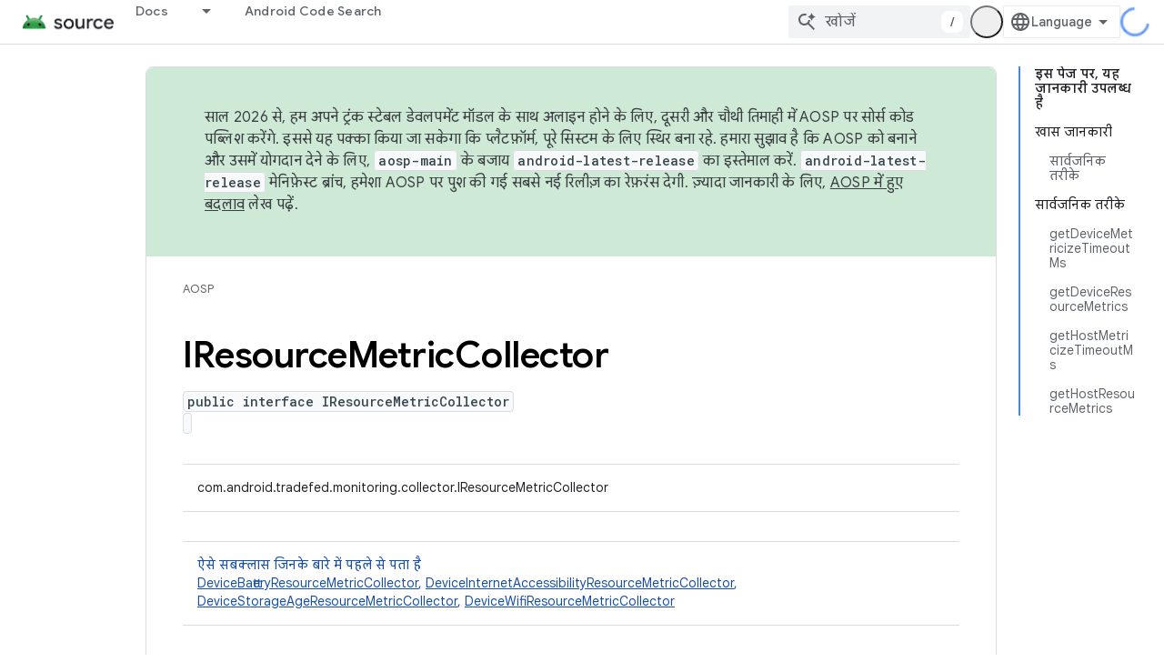

--- FILE ---
content_type: text/javascript
request_url: https://www.gstatic.cn/devrel-devsite/prod/v3df8aae39978de8281d519c083a1ff09816fe422ab8f1bf9f8e360a62fb9949d/js/devsite_devsite_snackbar_module__hi.js
body_size: -866
content:
(function(_ds){var window=this;var nAa=function(){return(0,_ds.O)('<div class="devsite-snackbar-snack" type="loading" role="alert"><div class="devsite-snackbar-inner"><div class="devsite-snackbar-message">\u0932\u094b\u0921 \u0939\u094b \u0930\u0939\u093e \u0939\u0948</div><div class="devsite-snackbar-action"><devsite-spinner single-color="#ffffff"></devsite-spinner></div></div></div>')},oAa=function(){return(0,_ds.O)('<div class="devsite-snackbar-snack" type="signin-state-changed" role="alert"><div class="devsite-snackbar-inner"><div class="devsite-snackbar-message">\u0906\u092a\u0915\u0940 \u0938\u093e\u0907\u0928 \u0907\u0928 \u0938\u094d\u0925\u093f\u0924\u093f \u092c\u0926\u0932 \u0917\u0908 \u0939\u0948.</div><button class="devsite-snackbar-action devsite-snackbar-action--reload">\u092b\u093f\u0930 \u0938\u0947 \u0932\u094b\u0921 \u0915\u0930\u0947\u0902</button><button class="devsite-snackbar-action devsite-snackbar-action--dismiss">\u0920\u0940\u0915 \u0939\u0948</button></div></div>')},
pAa=function(){return(0,_ds.O)('<div class="devsite-snackbar-snack" type="refresh" role="alert"><div class="devsite-snackbar-inner"><div class="devsite-snackbar-message">\u0928\u092f\u093e \u0935\u0930\u094d\u0936\u0928 \u0909\u092a\u0932\u092c\u094d\u0927 \u0939\u0948</div><button class="devsite-snackbar-action">\u0930\u0940\u095e\u094d\u0930\u0947\u0936 \u0915\u0930\u0947\u0902</button></div></div>')},qAa=function(){return(0,_ds.O)('<div class="devsite-snackbar-snack" type="error" role="alert"><div class="devsite-snackbar-inner"><div class="devsite-snackbar-message">\u0915\u094b\u0908 \u0917\u095c\u092c\u095c\u0940 \u0939\u0941\u0908. \u0915\u0943\u092a\u092f\u093e \u092b\u093f\u0930 \u0938\u0947 \u0915\u094b\u0936\u093f\u0936 \u0915\u0930\u0947\u0902.</div><button class="devsite-snackbar-action">\u092b\u093f\u0930 \u0938\u0947 \u0915\u094b\u0936\u093f\u0936 \u0915\u0930\u0947\u0902</button></div></div>')},
rAa=function(){return(0,_ds.O)('<div class="devsite-snackbar-snack" type="copied-to-clipboard" role="alert"><div class="devsite-snackbar-inner"><div class="devsite-snackbar-message">\u0915\u094d\u0932\u093f\u092a\u092c\u094b\u0930\u094d\u0921 \u092a\u0930 \u0915\u0949\u092a\u0940 \u0915\u093f\u092f\u093e \u0917\u092f\u093e</div></div></div>')},sAa=function(){return(0,_ds.O)('<div class="devsite-snackbar-snack" type="support-attachment-error" role="alert"><div class="devsite-snackbar-inner"><div class="devsite-snackbar-message">\u092f\u0939 \u095e\u093e\u0907\u0932 \u092a\u094d\u0930\u0915\u093e\u0930 \u0907\u0938\u0915\u0947 \u0938\u093e\u0925 \u0915\u093e\u092e \u0928\u0939\u0940\u0902 \u0915\u0930\u0924\u093e.</div><button class="devsite-snackbar-action">\u0920\u0940\u0915 \u0939\u0948</button></div></div>')},
tAa=function(a){const b=a.message,c=a.link,d=a.dB;a='<div class="devsite-snackbar-snack" type="'+_ds.S(a.PC)+'" role="alert"><div class="devsite-snackbar-inner"><div class="devsite-snackbar-message">'+_ds.Q(b)+'</div><button class="devsite-snackbar-action">';a=a+'\u0928\u0939\u0940\u0902, \u0927\u0928\u094d\u092f\u0935\u093e\u0926</button><a href="'+(_ds.S(_ds.VC(c))+'" class="devsite-snackbar-link button" target="_blank">');a=d?a+_ds.Q(d):a+"\u0920\u0940\u0915 \u0939\u0948";return(0,_ds.O)(a+"</a></div></div>")},
uAa=function(a){const b=a.linkText,c=a.link,d=a.Lq,e=a.showClose;a='<div class="devsite-snackbar-snack" type="custom" role="alert"><div class="devsite-snackbar-inner"><div class="devsite-snackbar-message">'+_ds.Q(a.message)+"</div>";e&&(a+='<button class="devsite-snackbar-action">\u0920\u0940\u0915 \u0939\u0948</button>');a+=(c&&b?'<a href="'+_ds.S(_ds.VC(c))+'"'+(d?' target="_blank"':"")+' class="devsite-snackbar-link button">'+_ds.Q(b)+"</a>":"")+"</div></div>";return(0,_ds.O)(a)};var k8=function(a,b,c=null,d=!1){b&&(_ds.tp(b,_ds.Pn,()=>{_ds.xn(b);a.j=null;if(c)i8(a,c,d);else{const e=a.m.length?a.m.shift():null;e!==null&&j8(a,e)}}),b.removeAttribute("show"))},l8=function(a,b,c=!1){a.appendChild(b);requestAnimationFrame(()=>{i8(a,b,c)})},m8=function(a){k8(a,a.querySelector('*[type^="support-attachment-error"]'))},n8=function(a){k8(a,a.querySelector('*[type^="signin-state-changed"]'))},j8=function(a,b){switch(b){case "loading":a.showLoading();break;case "refresh":vAa(a);break;
case "error":wAa(a);break;case "copied-to-clipboard":var c=_ds.st(rAa);l8(a,c,!0);break;case "support-attachment-error":xAa(a);break;case "signin-state-changed":yAa(a)}if(b==null?0:b.startsWith("notification-")){c=a.getAttribute(`${b}-message`);const d=a.getAttribute(`${b}-link`),e=a.getAttribute(`${b}-link-txt`);o8(a,b,c||"",d||"",e||"",a.hasAttribute(`${b}-store-key`))}},vAa=function(a){const b=_ds.st(pAa);_ds.Xh(b.querySelector(".devsite-snackbar-action"),"click",()=>{_ds.xg().location.reload()});
l8(a,b)},wAa=function(a){const b=_ds.st(qAa);_ds.Xh(b.querySelector(".devsite-snackbar-action"),"click",()=>{_ds.xg().location.reload()});l8(a,b)},xAa=function(a){const b=_ds.st(sAa);l8(a,b);_ds.tp(b.querySelector(".devsite-snackbar-action"),"click",()=>{m8(a)})},yAa=function(a){n8(a);const b=_ds.st(oAa);l8(a,b,!1);_ds.Xh(b.querySelector(".devsite-snackbar-action--reload"),"click",async()=>{await (await _ds.v()).reload();n8(a)});_ds.Xh(b.querySelector(".devsite-snackbar-action--dismiss"),"click",
async()=>{await (await _ds.v()).reload();n8(a)})},i8=function(a,b,c=!1){clearTimeout(a.ea);a.j?k8(a,a.j,b,c):(a.j=b,requestAnimationFrame(()=>{b.setAttribute("show","")}),c&&(a.ea=setTimeout(()=>{a.removeAttribute("type");k8(a,b)},5E3)))},o8=async function(a,b,c,d,e,f){if(c&&d){const g=await (await _ds.v()).getStorage().get("devsite-snackbar",d);if(!f||!g){b=_ds.st(tAa,{PC:b,message:c,link:d,dB:e});l8(a,b);const h=new _ds.u(b);h.listen(b,"click",async k=>{k.stopPropagation();if(k.target.classList.contains("devsite-snackbar-link")||
k.target.classList.contains("devsite-snackbar-action"))await (await _ds.v()).getStorage().set("devsite-snackbar",d,"1"),a.o(),_ds.D(h)})}}},p8=class extends _ds.Lm{static get observedAttributes(){return["type"]}constructor(){super();this.m=[];this.ea=-1;this.j=null;this.eventHandler=new _ds.u(this)}connectedCallback(){this.eventHandler.listen(document.body,"devsite-show-custom-snackbar-msg",this.oa);this.eventHandler.listen(document.body,"devsite-show-notification-snackbar-msg",this.qa);this.eventHandler.listen(document.body,
"devsite-hide-notification-snackbar-msg",this.o)}disconnectedCallback(){_ds.D(this.eventHandler)}oa(a){this.setAttribute("type","custom");var b;if(a=(b=a.getBrowserEvent())==null?void 0:b.detail){b=!!a.showClose;var c=!0;a.href&&(c=(new URL(a.href)).origin!==document.location.origin);var d=_ds.st(uAa,{message:a.msg,linkText:a.linkText,link:a.href,Lq:c,showClose:b});b&&_ds.tp(d.querySelector(".devsite-snackbar-action"),"click",()=>{k8(this,d)});l8(this,d,!b)}}attributeChangedCallback(a,b,c){if(a===
"type"){switch(b){case "loading":this.hideLoading();break;case "refresh":k8(this,this.querySelector('*[type^="refresh"]'));break;case "error":k8(this,this.querySelector('*[type^="error"]'));break;case "copied-to-clipboard":k8(this,this.querySelector('*[type^="copied-to-clipboard"]'));break;case "support-attachment-error":m8(this);break;case "signin-state-changed":n8(this);break;case "custom":k8(this,this.querySelector('*[type^="custom"]'))}b!=null&&b.startsWith("notification-")&&this.o();if(c){let d;
if((d=c)==null?0:d.includes(",")){let e;this.m=(e=c)==null?void 0:e.split(",");c=`${this.m.shift()}`}j8(this,c)}}}showLoading(){if(!this.querySelector('*[type^="loading"]')){var a=_ds.st(nAa);l8(this,a)}}hideLoading(){k8(this,this.querySelector('*[type^="loading"]'))}qa(a){let b;(a=(b=a.getBrowserEvent())==null?void 0:b.detail)&&o8(this,"notification-custom",a.msg,a.href||"",a.linkText||"",!0)}o(){k8(this,this.querySelector('*[type^="notification"]'))}};p8.prototype.attributeChangedCallback=p8.prototype.attributeChangedCallback;
p8.prototype.disconnectedCallback=p8.prototype.disconnectedCallback;p8.prototype.connectedCallback=p8.prototype.connectedCallback;try{customElements.define("devsite-snackbar",p8)}catch(a){console.warn("Unrecognized DevSite custom element - DevsiteSnackBar",a)};})(_ds_www);
